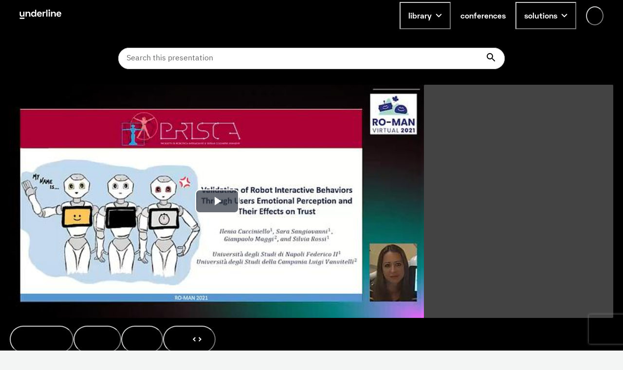

--- FILE ---
content_type: text/html; charset=utf-8
request_url: https://www.google.com/recaptcha/api2/anchor?ar=1&k=6LfMIycsAAAAAJ4hKx2k3-zkys8UaqgXkgRPVY06&co=aHR0cHM6Ly91bmRlcmxpbmUuaW86NDQz&hl=en&v=PoyoqOPhxBO7pBk68S4YbpHZ&size=invisible&anchor-ms=20000&execute-ms=30000&cb=h8ufcgpzp4hw
body_size: 48761
content:
<!DOCTYPE HTML><html dir="ltr" lang="en"><head><meta http-equiv="Content-Type" content="text/html; charset=UTF-8">
<meta http-equiv="X-UA-Compatible" content="IE=edge">
<title>reCAPTCHA</title>
<style type="text/css">
/* cyrillic-ext */
@font-face {
  font-family: 'Roboto';
  font-style: normal;
  font-weight: 400;
  font-stretch: 100%;
  src: url(//fonts.gstatic.com/s/roboto/v48/KFO7CnqEu92Fr1ME7kSn66aGLdTylUAMa3GUBHMdazTgWw.woff2) format('woff2');
  unicode-range: U+0460-052F, U+1C80-1C8A, U+20B4, U+2DE0-2DFF, U+A640-A69F, U+FE2E-FE2F;
}
/* cyrillic */
@font-face {
  font-family: 'Roboto';
  font-style: normal;
  font-weight: 400;
  font-stretch: 100%;
  src: url(//fonts.gstatic.com/s/roboto/v48/KFO7CnqEu92Fr1ME7kSn66aGLdTylUAMa3iUBHMdazTgWw.woff2) format('woff2');
  unicode-range: U+0301, U+0400-045F, U+0490-0491, U+04B0-04B1, U+2116;
}
/* greek-ext */
@font-face {
  font-family: 'Roboto';
  font-style: normal;
  font-weight: 400;
  font-stretch: 100%;
  src: url(//fonts.gstatic.com/s/roboto/v48/KFO7CnqEu92Fr1ME7kSn66aGLdTylUAMa3CUBHMdazTgWw.woff2) format('woff2');
  unicode-range: U+1F00-1FFF;
}
/* greek */
@font-face {
  font-family: 'Roboto';
  font-style: normal;
  font-weight: 400;
  font-stretch: 100%;
  src: url(//fonts.gstatic.com/s/roboto/v48/KFO7CnqEu92Fr1ME7kSn66aGLdTylUAMa3-UBHMdazTgWw.woff2) format('woff2');
  unicode-range: U+0370-0377, U+037A-037F, U+0384-038A, U+038C, U+038E-03A1, U+03A3-03FF;
}
/* math */
@font-face {
  font-family: 'Roboto';
  font-style: normal;
  font-weight: 400;
  font-stretch: 100%;
  src: url(//fonts.gstatic.com/s/roboto/v48/KFO7CnqEu92Fr1ME7kSn66aGLdTylUAMawCUBHMdazTgWw.woff2) format('woff2');
  unicode-range: U+0302-0303, U+0305, U+0307-0308, U+0310, U+0312, U+0315, U+031A, U+0326-0327, U+032C, U+032F-0330, U+0332-0333, U+0338, U+033A, U+0346, U+034D, U+0391-03A1, U+03A3-03A9, U+03B1-03C9, U+03D1, U+03D5-03D6, U+03F0-03F1, U+03F4-03F5, U+2016-2017, U+2034-2038, U+203C, U+2040, U+2043, U+2047, U+2050, U+2057, U+205F, U+2070-2071, U+2074-208E, U+2090-209C, U+20D0-20DC, U+20E1, U+20E5-20EF, U+2100-2112, U+2114-2115, U+2117-2121, U+2123-214F, U+2190, U+2192, U+2194-21AE, U+21B0-21E5, U+21F1-21F2, U+21F4-2211, U+2213-2214, U+2216-22FF, U+2308-230B, U+2310, U+2319, U+231C-2321, U+2336-237A, U+237C, U+2395, U+239B-23B7, U+23D0, U+23DC-23E1, U+2474-2475, U+25AF, U+25B3, U+25B7, U+25BD, U+25C1, U+25CA, U+25CC, U+25FB, U+266D-266F, U+27C0-27FF, U+2900-2AFF, U+2B0E-2B11, U+2B30-2B4C, U+2BFE, U+3030, U+FF5B, U+FF5D, U+1D400-1D7FF, U+1EE00-1EEFF;
}
/* symbols */
@font-face {
  font-family: 'Roboto';
  font-style: normal;
  font-weight: 400;
  font-stretch: 100%;
  src: url(//fonts.gstatic.com/s/roboto/v48/KFO7CnqEu92Fr1ME7kSn66aGLdTylUAMaxKUBHMdazTgWw.woff2) format('woff2');
  unicode-range: U+0001-000C, U+000E-001F, U+007F-009F, U+20DD-20E0, U+20E2-20E4, U+2150-218F, U+2190, U+2192, U+2194-2199, U+21AF, U+21E6-21F0, U+21F3, U+2218-2219, U+2299, U+22C4-22C6, U+2300-243F, U+2440-244A, U+2460-24FF, U+25A0-27BF, U+2800-28FF, U+2921-2922, U+2981, U+29BF, U+29EB, U+2B00-2BFF, U+4DC0-4DFF, U+FFF9-FFFB, U+10140-1018E, U+10190-1019C, U+101A0, U+101D0-101FD, U+102E0-102FB, U+10E60-10E7E, U+1D2C0-1D2D3, U+1D2E0-1D37F, U+1F000-1F0FF, U+1F100-1F1AD, U+1F1E6-1F1FF, U+1F30D-1F30F, U+1F315, U+1F31C, U+1F31E, U+1F320-1F32C, U+1F336, U+1F378, U+1F37D, U+1F382, U+1F393-1F39F, U+1F3A7-1F3A8, U+1F3AC-1F3AF, U+1F3C2, U+1F3C4-1F3C6, U+1F3CA-1F3CE, U+1F3D4-1F3E0, U+1F3ED, U+1F3F1-1F3F3, U+1F3F5-1F3F7, U+1F408, U+1F415, U+1F41F, U+1F426, U+1F43F, U+1F441-1F442, U+1F444, U+1F446-1F449, U+1F44C-1F44E, U+1F453, U+1F46A, U+1F47D, U+1F4A3, U+1F4B0, U+1F4B3, U+1F4B9, U+1F4BB, U+1F4BF, U+1F4C8-1F4CB, U+1F4D6, U+1F4DA, U+1F4DF, U+1F4E3-1F4E6, U+1F4EA-1F4ED, U+1F4F7, U+1F4F9-1F4FB, U+1F4FD-1F4FE, U+1F503, U+1F507-1F50B, U+1F50D, U+1F512-1F513, U+1F53E-1F54A, U+1F54F-1F5FA, U+1F610, U+1F650-1F67F, U+1F687, U+1F68D, U+1F691, U+1F694, U+1F698, U+1F6AD, U+1F6B2, U+1F6B9-1F6BA, U+1F6BC, U+1F6C6-1F6CF, U+1F6D3-1F6D7, U+1F6E0-1F6EA, U+1F6F0-1F6F3, U+1F6F7-1F6FC, U+1F700-1F7FF, U+1F800-1F80B, U+1F810-1F847, U+1F850-1F859, U+1F860-1F887, U+1F890-1F8AD, U+1F8B0-1F8BB, U+1F8C0-1F8C1, U+1F900-1F90B, U+1F93B, U+1F946, U+1F984, U+1F996, U+1F9E9, U+1FA00-1FA6F, U+1FA70-1FA7C, U+1FA80-1FA89, U+1FA8F-1FAC6, U+1FACE-1FADC, U+1FADF-1FAE9, U+1FAF0-1FAF8, U+1FB00-1FBFF;
}
/* vietnamese */
@font-face {
  font-family: 'Roboto';
  font-style: normal;
  font-weight: 400;
  font-stretch: 100%;
  src: url(//fonts.gstatic.com/s/roboto/v48/KFO7CnqEu92Fr1ME7kSn66aGLdTylUAMa3OUBHMdazTgWw.woff2) format('woff2');
  unicode-range: U+0102-0103, U+0110-0111, U+0128-0129, U+0168-0169, U+01A0-01A1, U+01AF-01B0, U+0300-0301, U+0303-0304, U+0308-0309, U+0323, U+0329, U+1EA0-1EF9, U+20AB;
}
/* latin-ext */
@font-face {
  font-family: 'Roboto';
  font-style: normal;
  font-weight: 400;
  font-stretch: 100%;
  src: url(//fonts.gstatic.com/s/roboto/v48/KFO7CnqEu92Fr1ME7kSn66aGLdTylUAMa3KUBHMdazTgWw.woff2) format('woff2');
  unicode-range: U+0100-02BA, U+02BD-02C5, U+02C7-02CC, U+02CE-02D7, U+02DD-02FF, U+0304, U+0308, U+0329, U+1D00-1DBF, U+1E00-1E9F, U+1EF2-1EFF, U+2020, U+20A0-20AB, U+20AD-20C0, U+2113, U+2C60-2C7F, U+A720-A7FF;
}
/* latin */
@font-face {
  font-family: 'Roboto';
  font-style: normal;
  font-weight: 400;
  font-stretch: 100%;
  src: url(//fonts.gstatic.com/s/roboto/v48/KFO7CnqEu92Fr1ME7kSn66aGLdTylUAMa3yUBHMdazQ.woff2) format('woff2');
  unicode-range: U+0000-00FF, U+0131, U+0152-0153, U+02BB-02BC, U+02C6, U+02DA, U+02DC, U+0304, U+0308, U+0329, U+2000-206F, U+20AC, U+2122, U+2191, U+2193, U+2212, U+2215, U+FEFF, U+FFFD;
}
/* cyrillic-ext */
@font-face {
  font-family: 'Roboto';
  font-style: normal;
  font-weight: 500;
  font-stretch: 100%;
  src: url(//fonts.gstatic.com/s/roboto/v48/KFO7CnqEu92Fr1ME7kSn66aGLdTylUAMa3GUBHMdazTgWw.woff2) format('woff2');
  unicode-range: U+0460-052F, U+1C80-1C8A, U+20B4, U+2DE0-2DFF, U+A640-A69F, U+FE2E-FE2F;
}
/* cyrillic */
@font-face {
  font-family: 'Roboto';
  font-style: normal;
  font-weight: 500;
  font-stretch: 100%;
  src: url(//fonts.gstatic.com/s/roboto/v48/KFO7CnqEu92Fr1ME7kSn66aGLdTylUAMa3iUBHMdazTgWw.woff2) format('woff2');
  unicode-range: U+0301, U+0400-045F, U+0490-0491, U+04B0-04B1, U+2116;
}
/* greek-ext */
@font-face {
  font-family: 'Roboto';
  font-style: normal;
  font-weight: 500;
  font-stretch: 100%;
  src: url(//fonts.gstatic.com/s/roboto/v48/KFO7CnqEu92Fr1ME7kSn66aGLdTylUAMa3CUBHMdazTgWw.woff2) format('woff2');
  unicode-range: U+1F00-1FFF;
}
/* greek */
@font-face {
  font-family: 'Roboto';
  font-style: normal;
  font-weight: 500;
  font-stretch: 100%;
  src: url(//fonts.gstatic.com/s/roboto/v48/KFO7CnqEu92Fr1ME7kSn66aGLdTylUAMa3-UBHMdazTgWw.woff2) format('woff2');
  unicode-range: U+0370-0377, U+037A-037F, U+0384-038A, U+038C, U+038E-03A1, U+03A3-03FF;
}
/* math */
@font-face {
  font-family: 'Roboto';
  font-style: normal;
  font-weight: 500;
  font-stretch: 100%;
  src: url(//fonts.gstatic.com/s/roboto/v48/KFO7CnqEu92Fr1ME7kSn66aGLdTylUAMawCUBHMdazTgWw.woff2) format('woff2');
  unicode-range: U+0302-0303, U+0305, U+0307-0308, U+0310, U+0312, U+0315, U+031A, U+0326-0327, U+032C, U+032F-0330, U+0332-0333, U+0338, U+033A, U+0346, U+034D, U+0391-03A1, U+03A3-03A9, U+03B1-03C9, U+03D1, U+03D5-03D6, U+03F0-03F1, U+03F4-03F5, U+2016-2017, U+2034-2038, U+203C, U+2040, U+2043, U+2047, U+2050, U+2057, U+205F, U+2070-2071, U+2074-208E, U+2090-209C, U+20D0-20DC, U+20E1, U+20E5-20EF, U+2100-2112, U+2114-2115, U+2117-2121, U+2123-214F, U+2190, U+2192, U+2194-21AE, U+21B0-21E5, U+21F1-21F2, U+21F4-2211, U+2213-2214, U+2216-22FF, U+2308-230B, U+2310, U+2319, U+231C-2321, U+2336-237A, U+237C, U+2395, U+239B-23B7, U+23D0, U+23DC-23E1, U+2474-2475, U+25AF, U+25B3, U+25B7, U+25BD, U+25C1, U+25CA, U+25CC, U+25FB, U+266D-266F, U+27C0-27FF, U+2900-2AFF, U+2B0E-2B11, U+2B30-2B4C, U+2BFE, U+3030, U+FF5B, U+FF5D, U+1D400-1D7FF, U+1EE00-1EEFF;
}
/* symbols */
@font-face {
  font-family: 'Roboto';
  font-style: normal;
  font-weight: 500;
  font-stretch: 100%;
  src: url(//fonts.gstatic.com/s/roboto/v48/KFO7CnqEu92Fr1ME7kSn66aGLdTylUAMaxKUBHMdazTgWw.woff2) format('woff2');
  unicode-range: U+0001-000C, U+000E-001F, U+007F-009F, U+20DD-20E0, U+20E2-20E4, U+2150-218F, U+2190, U+2192, U+2194-2199, U+21AF, U+21E6-21F0, U+21F3, U+2218-2219, U+2299, U+22C4-22C6, U+2300-243F, U+2440-244A, U+2460-24FF, U+25A0-27BF, U+2800-28FF, U+2921-2922, U+2981, U+29BF, U+29EB, U+2B00-2BFF, U+4DC0-4DFF, U+FFF9-FFFB, U+10140-1018E, U+10190-1019C, U+101A0, U+101D0-101FD, U+102E0-102FB, U+10E60-10E7E, U+1D2C0-1D2D3, U+1D2E0-1D37F, U+1F000-1F0FF, U+1F100-1F1AD, U+1F1E6-1F1FF, U+1F30D-1F30F, U+1F315, U+1F31C, U+1F31E, U+1F320-1F32C, U+1F336, U+1F378, U+1F37D, U+1F382, U+1F393-1F39F, U+1F3A7-1F3A8, U+1F3AC-1F3AF, U+1F3C2, U+1F3C4-1F3C6, U+1F3CA-1F3CE, U+1F3D4-1F3E0, U+1F3ED, U+1F3F1-1F3F3, U+1F3F5-1F3F7, U+1F408, U+1F415, U+1F41F, U+1F426, U+1F43F, U+1F441-1F442, U+1F444, U+1F446-1F449, U+1F44C-1F44E, U+1F453, U+1F46A, U+1F47D, U+1F4A3, U+1F4B0, U+1F4B3, U+1F4B9, U+1F4BB, U+1F4BF, U+1F4C8-1F4CB, U+1F4D6, U+1F4DA, U+1F4DF, U+1F4E3-1F4E6, U+1F4EA-1F4ED, U+1F4F7, U+1F4F9-1F4FB, U+1F4FD-1F4FE, U+1F503, U+1F507-1F50B, U+1F50D, U+1F512-1F513, U+1F53E-1F54A, U+1F54F-1F5FA, U+1F610, U+1F650-1F67F, U+1F687, U+1F68D, U+1F691, U+1F694, U+1F698, U+1F6AD, U+1F6B2, U+1F6B9-1F6BA, U+1F6BC, U+1F6C6-1F6CF, U+1F6D3-1F6D7, U+1F6E0-1F6EA, U+1F6F0-1F6F3, U+1F6F7-1F6FC, U+1F700-1F7FF, U+1F800-1F80B, U+1F810-1F847, U+1F850-1F859, U+1F860-1F887, U+1F890-1F8AD, U+1F8B0-1F8BB, U+1F8C0-1F8C1, U+1F900-1F90B, U+1F93B, U+1F946, U+1F984, U+1F996, U+1F9E9, U+1FA00-1FA6F, U+1FA70-1FA7C, U+1FA80-1FA89, U+1FA8F-1FAC6, U+1FACE-1FADC, U+1FADF-1FAE9, U+1FAF0-1FAF8, U+1FB00-1FBFF;
}
/* vietnamese */
@font-face {
  font-family: 'Roboto';
  font-style: normal;
  font-weight: 500;
  font-stretch: 100%;
  src: url(//fonts.gstatic.com/s/roboto/v48/KFO7CnqEu92Fr1ME7kSn66aGLdTylUAMa3OUBHMdazTgWw.woff2) format('woff2');
  unicode-range: U+0102-0103, U+0110-0111, U+0128-0129, U+0168-0169, U+01A0-01A1, U+01AF-01B0, U+0300-0301, U+0303-0304, U+0308-0309, U+0323, U+0329, U+1EA0-1EF9, U+20AB;
}
/* latin-ext */
@font-face {
  font-family: 'Roboto';
  font-style: normal;
  font-weight: 500;
  font-stretch: 100%;
  src: url(//fonts.gstatic.com/s/roboto/v48/KFO7CnqEu92Fr1ME7kSn66aGLdTylUAMa3KUBHMdazTgWw.woff2) format('woff2');
  unicode-range: U+0100-02BA, U+02BD-02C5, U+02C7-02CC, U+02CE-02D7, U+02DD-02FF, U+0304, U+0308, U+0329, U+1D00-1DBF, U+1E00-1E9F, U+1EF2-1EFF, U+2020, U+20A0-20AB, U+20AD-20C0, U+2113, U+2C60-2C7F, U+A720-A7FF;
}
/* latin */
@font-face {
  font-family: 'Roboto';
  font-style: normal;
  font-weight: 500;
  font-stretch: 100%;
  src: url(//fonts.gstatic.com/s/roboto/v48/KFO7CnqEu92Fr1ME7kSn66aGLdTylUAMa3yUBHMdazQ.woff2) format('woff2');
  unicode-range: U+0000-00FF, U+0131, U+0152-0153, U+02BB-02BC, U+02C6, U+02DA, U+02DC, U+0304, U+0308, U+0329, U+2000-206F, U+20AC, U+2122, U+2191, U+2193, U+2212, U+2215, U+FEFF, U+FFFD;
}
/* cyrillic-ext */
@font-face {
  font-family: 'Roboto';
  font-style: normal;
  font-weight: 900;
  font-stretch: 100%;
  src: url(//fonts.gstatic.com/s/roboto/v48/KFO7CnqEu92Fr1ME7kSn66aGLdTylUAMa3GUBHMdazTgWw.woff2) format('woff2');
  unicode-range: U+0460-052F, U+1C80-1C8A, U+20B4, U+2DE0-2DFF, U+A640-A69F, U+FE2E-FE2F;
}
/* cyrillic */
@font-face {
  font-family: 'Roboto';
  font-style: normal;
  font-weight: 900;
  font-stretch: 100%;
  src: url(//fonts.gstatic.com/s/roboto/v48/KFO7CnqEu92Fr1ME7kSn66aGLdTylUAMa3iUBHMdazTgWw.woff2) format('woff2');
  unicode-range: U+0301, U+0400-045F, U+0490-0491, U+04B0-04B1, U+2116;
}
/* greek-ext */
@font-face {
  font-family: 'Roboto';
  font-style: normal;
  font-weight: 900;
  font-stretch: 100%;
  src: url(//fonts.gstatic.com/s/roboto/v48/KFO7CnqEu92Fr1ME7kSn66aGLdTylUAMa3CUBHMdazTgWw.woff2) format('woff2');
  unicode-range: U+1F00-1FFF;
}
/* greek */
@font-face {
  font-family: 'Roboto';
  font-style: normal;
  font-weight: 900;
  font-stretch: 100%;
  src: url(//fonts.gstatic.com/s/roboto/v48/KFO7CnqEu92Fr1ME7kSn66aGLdTylUAMa3-UBHMdazTgWw.woff2) format('woff2');
  unicode-range: U+0370-0377, U+037A-037F, U+0384-038A, U+038C, U+038E-03A1, U+03A3-03FF;
}
/* math */
@font-face {
  font-family: 'Roboto';
  font-style: normal;
  font-weight: 900;
  font-stretch: 100%;
  src: url(//fonts.gstatic.com/s/roboto/v48/KFO7CnqEu92Fr1ME7kSn66aGLdTylUAMawCUBHMdazTgWw.woff2) format('woff2');
  unicode-range: U+0302-0303, U+0305, U+0307-0308, U+0310, U+0312, U+0315, U+031A, U+0326-0327, U+032C, U+032F-0330, U+0332-0333, U+0338, U+033A, U+0346, U+034D, U+0391-03A1, U+03A3-03A9, U+03B1-03C9, U+03D1, U+03D5-03D6, U+03F0-03F1, U+03F4-03F5, U+2016-2017, U+2034-2038, U+203C, U+2040, U+2043, U+2047, U+2050, U+2057, U+205F, U+2070-2071, U+2074-208E, U+2090-209C, U+20D0-20DC, U+20E1, U+20E5-20EF, U+2100-2112, U+2114-2115, U+2117-2121, U+2123-214F, U+2190, U+2192, U+2194-21AE, U+21B0-21E5, U+21F1-21F2, U+21F4-2211, U+2213-2214, U+2216-22FF, U+2308-230B, U+2310, U+2319, U+231C-2321, U+2336-237A, U+237C, U+2395, U+239B-23B7, U+23D0, U+23DC-23E1, U+2474-2475, U+25AF, U+25B3, U+25B7, U+25BD, U+25C1, U+25CA, U+25CC, U+25FB, U+266D-266F, U+27C0-27FF, U+2900-2AFF, U+2B0E-2B11, U+2B30-2B4C, U+2BFE, U+3030, U+FF5B, U+FF5D, U+1D400-1D7FF, U+1EE00-1EEFF;
}
/* symbols */
@font-face {
  font-family: 'Roboto';
  font-style: normal;
  font-weight: 900;
  font-stretch: 100%;
  src: url(//fonts.gstatic.com/s/roboto/v48/KFO7CnqEu92Fr1ME7kSn66aGLdTylUAMaxKUBHMdazTgWw.woff2) format('woff2');
  unicode-range: U+0001-000C, U+000E-001F, U+007F-009F, U+20DD-20E0, U+20E2-20E4, U+2150-218F, U+2190, U+2192, U+2194-2199, U+21AF, U+21E6-21F0, U+21F3, U+2218-2219, U+2299, U+22C4-22C6, U+2300-243F, U+2440-244A, U+2460-24FF, U+25A0-27BF, U+2800-28FF, U+2921-2922, U+2981, U+29BF, U+29EB, U+2B00-2BFF, U+4DC0-4DFF, U+FFF9-FFFB, U+10140-1018E, U+10190-1019C, U+101A0, U+101D0-101FD, U+102E0-102FB, U+10E60-10E7E, U+1D2C0-1D2D3, U+1D2E0-1D37F, U+1F000-1F0FF, U+1F100-1F1AD, U+1F1E6-1F1FF, U+1F30D-1F30F, U+1F315, U+1F31C, U+1F31E, U+1F320-1F32C, U+1F336, U+1F378, U+1F37D, U+1F382, U+1F393-1F39F, U+1F3A7-1F3A8, U+1F3AC-1F3AF, U+1F3C2, U+1F3C4-1F3C6, U+1F3CA-1F3CE, U+1F3D4-1F3E0, U+1F3ED, U+1F3F1-1F3F3, U+1F3F5-1F3F7, U+1F408, U+1F415, U+1F41F, U+1F426, U+1F43F, U+1F441-1F442, U+1F444, U+1F446-1F449, U+1F44C-1F44E, U+1F453, U+1F46A, U+1F47D, U+1F4A3, U+1F4B0, U+1F4B3, U+1F4B9, U+1F4BB, U+1F4BF, U+1F4C8-1F4CB, U+1F4D6, U+1F4DA, U+1F4DF, U+1F4E3-1F4E6, U+1F4EA-1F4ED, U+1F4F7, U+1F4F9-1F4FB, U+1F4FD-1F4FE, U+1F503, U+1F507-1F50B, U+1F50D, U+1F512-1F513, U+1F53E-1F54A, U+1F54F-1F5FA, U+1F610, U+1F650-1F67F, U+1F687, U+1F68D, U+1F691, U+1F694, U+1F698, U+1F6AD, U+1F6B2, U+1F6B9-1F6BA, U+1F6BC, U+1F6C6-1F6CF, U+1F6D3-1F6D7, U+1F6E0-1F6EA, U+1F6F0-1F6F3, U+1F6F7-1F6FC, U+1F700-1F7FF, U+1F800-1F80B, U+1F810-1F847, U+1F850-1F859, U+1F860-1F887, U+1F890-1F8AD, U+1F8B0-1F8BB, U+1F8C0-1F8C1, U+1F900-1F90B, U+1F93B, U+1F946, U+1F984, U+1F996, U+1F9E9, U+1FA00-1FA6F, U+1FA70-1FA7C, U+1FA80-1FA89, U+1FA8F-1FAC6, U+1FACE-1FADC, U+1FADF-1FAE9, U+1FAF0-1FAF8, U+1FB00-1FBFF;
}
/* vietnamese */
@font-face {
  font-family: 'Roboto';
  font-style: normal;
  font-weight: 900;
  font-stretch: 100%;
  src: url(//fonts.gstatic.com/s/roboto/v48/KFO7CnqEu92Fr1ME7kSn66aGLdTylUAMa3OUBHMdazTgWw.woff2) format('woff2');
  unicode-range: U+0102-0103, U+0110-0111, U+0128-0129, U+0168-0169, U+01A0-01A1, U+01AF-01B0, U+0300-0301, U+0303-0304, U+0308-0309, U+0323, U+0329, U+1EA0-1EF9, U+20AB;
}
/* latin-ext */
@font-face {
  font-family: 'Roboto';
  font-style: normal;
  font-weight: 900;
  font-stretch: 100%;
  src: url(//fonts.gstatic.com/s/roboto/v48/KFO7CnqEu92Fr1ME7kSn66aGLdTylUAMa3KUBHMdazTgWw.woff2) format('woff2');
  unicode-range: U+0100-02BA, U+02BD-02C5, U+02C7-02CC, U+02CE-02D7, U+02DD-02FF, U+0304, U+0308, U+0329, U+1D00-1DBF, U+1E00-1E9F, U+1EF2-1EFF, U+2020, U+20A0-20AB, U+20AD-20C0, U+2113, U+2C60-2C7F, U+A720-A7FF;
}
/* latin */
@font-face {
  font-family: 'Roboto';
  font-style: normal;
  font-weight: 900;
  font-stretch: 100%;
  src: url(//fonts.gstatic.com/s/roboto/v48/KFO7CnqEu92Fr1ME7kSn66aGLdTylUAMa3yUBHMdazQ.woff2) format('woff2');
  unicode-range: U+0000-00FF, U+0131, U+0152-0153, U+02BB-02BC, U+02C6, U+02DA, U+02DC, U+0304, U+0308, U+0329, U+2000-206F, U+20AC, U+2122, U+2191, U+2193, U+2212, U+2215, U+FEFF, U+FFFD;
}

</style>
<link rel="stylesheet" type="text/css" href="https://www.gstatic.com/recaptcha/releases/PoyoqOPhxBO7pBk68S4YbpHZ/styles__ltr.css">
<script nonce="3X43whqvJ1bNuDrc01UqLg" type="text/javascript">window['__recaptcha_api'] = 'https://www.google.com/recaptcha/api2/';</script>
<script type="text/javascript" src="https://www.gstatic.com/recaptcha/releases/PoyoqOPhxBO7pBk68S4YbpHZ/recaptcha__en.js" nonce="3X43whqvJ1bNuDrc01UqLg">
      
    </script></head>
<body><div id="rc-anchor-alert" class="rc-anchor-alert"></div>
<input type="hidden" id="recaptcha-token" value="[base64]">
<script type="text/javascript" nonce="3X43whqvJ1bNuDrc01UqLg">
      recaptcha.anchor.Main.init("[\x22ainput\x22,[\x22bgdata\x22,\x22\x22,\[base64]/[base64]/[base64]/bmV3IHJbeF0oY1swXSk6RT09Mj9uZXcgclt4XShjWzBdLGNbMV0pOkU9PTM/bmV3IHJbeF0oY1swXSxjWzFdLGNbMl0pOkU9PTQ/[base64]/[base64]/[base64]/[base64]/[base64]/[base64]/[base64]/[base64]\x22,\[base64]\x22,\x22LwMkw4XCkBMvcinCoxY7wrHCqyIPKcK4d8K9wpDDhFJFwqEiw5HCksKTwrjCvTckwpFLw6FbwpjDpxR/[base64]/wqxzwqxXTW1Bwo8BNsOmMcOVwrs9w67ChcOKw6wdKyvCj8O0w7HCtA7DisKNB8Obw7jDt8Ouw4TDksKDw67Djg4xO0keEcOvYRDDjjDCnlMKQlACeMOCw5XDn8KTY8K+w48bE8KVIMKzwqAjwrQlfMKBw70Owp7CrGMWQXM4wr/CrXzDtMKqJXjCq8KuwqE5wrDCqR/DjS4vw5IHNMKvwqQvwq8SMGHCmMK/w60nwovDmDnCikdyBlHDiMO2NwoTwr06wqFHRSTDjh/[base64]/DhsOHWsK3SVgsPcOcAMOkw73DmD3DqMO6wqYlw4VVPEpgw6jDtwEdfMO4wowRwo3CicK3IWsRw63DmgpPwonDphZQKVvCpnHDusOFYGlUw4bDmMO2w5cGwqDDhVDCmTvCm1XDvGIjCCDCssKAw61/OMKFOSpvwq0yw7caw7/DnycxNsKYw6bDg8K2wo/DiMKYAcKYKcOZMcORR8KbMsOXw7nCsMOpScK2RzVuwr3CkMKTIMKob8KiThXDvxbCpMO3wrDDtsOIfBphw5rDhsOpw7ZSw73Cv8OMwrLDk8KxKFvDpFrCql3DulHCk8KXBVfDpEMzaMKLw68/[base64]/DlMOqQG1dXsKsFsOFdFjDgsK9IARXw7sRFMK7R8KEFE9/HMOHw5DDjnIswr0jw7vDkXHDuwTDljYmXy3CvMO2wpLDtMK3M3XDg8OSbQtqLnAdwojCqcKWRcOyBTbCi8K3AjNxBzwDw6tKQsORwp/DgsObwpVhAsO4GGNLwrXCuwcDKMKMwq/[base64]/Dvn3CpifDssOdwpjDhmpvw5HCgcOjwpUhJcKYNsOqwrTCuG7CvQ/DnBQPZMKwdmTDphNBQ8K8w648w69YeMOoPjM4w43DgzpqZy8cw5PCl8ODJD/[base64]/ClsKYXU1oaHx/[base64]/RxnDtcK9ClvDk8K5elHCmx7CrcOJFwXCsQXDpsKXwp10fsO0F017w5dswonCpcKTw4JsQSwmw6PCpMKuLsOTw5DDtcOIw7plwpAbKwZhBR3DpsKGV3zDucOxwqPCqk/CkRvCiMK8A8KywpJTwrPCsWZQYTUIw5bCvQjCm8Kxw7XCtTcXwplEwqJmTsOywqfDrsO+LMK9wp9cwqx5w6YjbGVRAgXCvGrDv3HCtMOiOMO2WhsOw5k0asODW1QHw6zDmMOHQDPCl8KhIU99T8KkbcOQEmXDjDhLw6RBDy/DuhwKSnLCqMKqT8KHw7jDgwg2w6EuwoIKwq/CvGA2wpjCqsK4w5tjw53CsMK7w4s7C8KfworDmi9HYcK9K8O9AgIXw5lHVjHChcOiYcKQw6UWZ8KORmHDlxPCoMK8wqHDgsKbwrF2CsKUfcKdwq/Dj8Kaw7NAw53DixfCqsO9wrovTgYXPAsrwqTCpcKbc8O9fMKsfxzCuybCpMKqw6QIwokoLsOvST84w6bClsKJW3RYVS/CjMKtOlLDtW0SQ8OQHsKJfz4vwqbDjMOdwrrDhgZff8O2w4vDncKiw6Ekwo83w71ow6LDlsKRWsK/H8Onwq9LwrAMPcOsMUI2wovChRMmwqTCiSEVwq7CjnrDg1Y0w57CjcO4wo95JyrDpsOmwq0dO8O/YsK7w6glasOdFGZ/d2/DicKJQcOCHMONNyt7X8O6FsKwXEx6FBzDssOSw7ZLbMOkEXs4EXZ1w4TCoMOxRDjDrXLCsXLDlH7CusK8w5UvLcOVw4DCozXCh8KyVgvDoFk/[base64]/DozVZfwRDw6Jnw6/DjsKvwo/DqCpOwowQwp8TP0ghwqbDiMOpd8O6c8KaS8KmUX44wpclwo3DpF7Cjj/CiU1jLMKZwogqAcOHwospwpDDrV/Cu3hcwqbDgcKrw6nCjMORLcOUwoLDkcKfwr1yb8KuSzZww73CssOEwq3CrnI3HTULQMK3LUbDk8OQYCnCiMKcw5fDkMKEw6TChsOdcsOQw7bDiMOnbcK+f8KAwpEuMVnCuEZUasK/w4DClsKxV8OCQcORw4sFJFvCjj3DmghiLjtwczwtPl4Aw7EYw6ACwoDCi8K+JMKEw5bDsW1INlsed8KMWAnDusK2w4rDvsK/eXvCgcObL3/[base64]/[base64]/CrzbCtHAgwp7CkB1aE3DDqE9jwqzCtBDDm8OKQXlqDsO4w67Cp8KLw78LbMKpw6jCiAbCoCjDvxobw5RwLX4Cw4V3woxbw4YhOsKhcxnDq8O9QyTDhW7CtzTDpMKRYh0Yw5vCtMOPcjrDs8KObMK4wqQwUcOkw6QTWlAgQi0jw5LDpMOVWsO6w67Dm8OcV8O/[base64]/CiDvDgcOta8O0VAHDnRfCs07Cl8Orw4TDssORwozDoXoswoTDhsOGJsOYwp4KeMOgKcOow4ExAsOOwqEgfsOfwq7CrWlXIkfCsMK1ZjUXwrBnw7rCpsOiNcK5wqsEw7TDisOUVEk5IcOEHMOAwo/DqgDCgMOTwrfCmcOxasKFwqfDpMKRSTLCjcK4UsKSwrADFgoEGMOLw7dnGcOzwqnCh2rDmsKJcgvDknrDs8KcEsKew6vDo8K3w5I7w4Uaw6Ycw50QwrnDrXxgw4rDr8OjQWVbw4YSwo9Ew5EswokhXcKjwqTClRJHFcKTecKIw4TDhcK3ZBXCgU7DmsKYPsK/JUHCtsK9w4rDrMOdaWLCpU1Jw6cBw4nCowZaw5Z2HDHDucKqKsOvwqnCtxAGwqAGBTTCjyjCp1NbPMO9cjPDnCHClE/DvMKJSMKLQGzDvMOMOQQJScKIdn3CrcKFS8OvbsOQwrMCRgjDjMKPLsOVE8KlwojDusKCw5zDmnbChXQ3F8OBTGXDsMO9wqMmwo7Ds8KAwobCuAgywpgfwrzCo1/DizhNIClFSMObw4bDiMOfDMKPf8O9a8OTbDpjXhliX8K9wrxbSSfDtMO9wr3CuXkWw5/ClFVECMKdSTDDtcK4w4rDosOMaQBvO8OWcV3CmTIyw47CvcKVLMONw57DtxbDpzPDoW7DmQvCm8O4w6HDkcKhw4YLworCkUHDhMKCC11Tw60zwp/Co8OxwqPCg8OswqZmwoLCrMKYJ1fCnnLCll1YCsOdWMOWOTt4PyrDjV0lw5sPwrHDu243woEtw7s6AB/DmsO2woTDg8OGScK4MsOxcV3DjnHCllDDvsKyK2LClsKDEjI0w4XCvmrCnsKwwp3DmW/CoSMmw7F7SsOdM2Y/woU3PiXCmMO9w6Jiw5dsXSzDtmthwpIwwoPDsWvDusKxw65SN0DDiAnCv8K/CsKiwqNVwr0TIcOnw6fCnQrDhjnDrMOVYsO2S3bDgworIsOiIg4cw6TCkcOZTgXDu8KowoBIYAzCtsKAw5TDo8Opwpl3EkrClw7ChsKqJCxoDcOBP8Kxw4vCpMKcGVI/[base64]/Ch1UCe8OqwqgDwrjDjD/DvxrDr8KVwr/DplDCj8KPw4HDq8KDa1NUT8KhwrvCrcOmZG3DgDPCl8KwRmbCm8KgS8OowpvDvnPDtcOSw4DCpSRSw68tw53CtsOGwp3CqjZVXxDCkknCuMKwJMKuYwNbB1cWKcKNw5Rlw6DDoyI/w5VKw4doKksmwqcyAljClznDt0VTwot+w5bCncKIecKQJgIXwpjCssOVEx9YwrUMw69sZjrDv8O7w4QVRMKlwojDjyBYFsOFwqvDoFhdwr5fPcOCW1fCvXLChcO/w7h2w5nCl8KJwqDClMKXdEvDrsKewoAWLsOew7TDmWEvwqsWNDs5wpNDw7/[base64]/Ry/DhVHDqSluwqnDhcKDSgjDsj4eKMOowojDnmTDscO9wrFLwoBvCExzPlxQwonCicKZw60cFVzDoULDoMOQw5LCjCvDtsOleTjDjMK3IsKjFcK3wr/[base64]/wozCjMKtw7HCpCBjw5hmw5J8wr4VVcOzwropPjjCjcOofG/[base64]/S2gxwr3CmU4GKAEQwonDgMKyNMOuw6bDnsK3wpbDocK/[base64]/PwPCh8OwwoQKw5fDhwDDhsOLw77ChsKJDUA2w6pgw7okOcOCW8K0w4LCjsOEwr3DtMOww4MaVmzCtntWCDRKw7tcHcKCw6d/wrNKwpnDnMKybsOLLC/Cg2bDqnLCusOrSUYVwpTCgMKSVFrDnH0EwrjCmMKOw7rDtHkrwqIcIkjCoMO7wrt1wqEjwroIw7HCsynDpMKIJQzDvF42NgjDjcONw5vCjsKyQnVRwofDpMOZwo09w6oBw7dxAhXDhk/DlsKywrDDrcKOw5YwwqvClm/CmFNDw7PDh8OWZEFvwoM8w5LCuz0pTMKfDsO8dcOlE8O2wqPDrSPDocOHwqPCrndNCMO8LMOvRzDDkiVZOMKbcMKCw6bDhlAIBR/Dt8KUw7TDj8Kyw5s4HyrDvA/Cj3MJEmxFwqMMEMOCw6vDqsKywqPCn8OOw6vCkcK1L8Kyw4w/BMKYCBwwckHCqcOrw5shwocHwpwkb8O0wqnDgg5bwpAJZHVPwptOwrx+C8KHb8OIw5DCisOZwq9iw5nCgsKuwoTDm8Oxdx3DsSvDgxYdUDh3B0bCmcOMfcKQXMKOJ8OKCsOFZsOaEMO1w6HDvAAeb8KeYEEgw73ChTPDlsOowpfCkg/DpwkNwp8xwoDClFkDwpvDpMK5wq/Djl3DtFzDjBbCnWIhw7fComoQCMKuV23CkMOrB8K0w7LCijc1RMKCJ1zCi0vCuA0Sw5Ryw77CgRvDgU7DnX/CrG5xa8OENcK9C8OCRlDDpcKqwpJTw5vCjsO/wo3CjMKtwozDhsOvw6vDp8OTw5xOX0AoFXvCmsKxSVVUwpNjw6gkwpXDgk3ChMObf03ClSvDnnbCujQ6W2/[base64]/[base64]/wr/CgDnDn8OGw6Zbw6NfwoIgdsKMwrk6w51Ew7/[base64]/[base64]/DhHw9wrgDD3EAw67DgDDCvcOHw7odwo4iLXjCo8KpaMOwURMbOMOQwpnCi2HDm0vCtsKDbMKXw7xhw5PChXw3w7onwqnDv8OnXzY7w4ESe8KlDsK0HDVZw4nDs8OyYQl1wpDCvG4Yw7dqLcKTwqYUwpJIw5o1J8Kdw7gSw6k2fRJ/bcOSwo19woPCk2gVTWnDiiB1wqfDuMOzw7c+wpvCkHFCfcOIGcK6e1MiwqQMw5/DpcOjP8OOwqQ8w54KV8Kjw5obaRRlGcKENMOJw7XDs8OtdcOBaHnCjylBHn4HdGRnw6nCsMO7DsKpOMO1w57DoRvCg3PCtSROwo1Uw4XDm0k4OSlCUcOXVxtrw5vCjUHCgcKmw4pXwp/Cp8ODw5fCqcONw5V9woHCkHN6w7/Cr8KcwrbCoMOYw6/[base64]/[base64]/[base64]/wqnDtmDCvcKkQmTCoxjCs3FXL8OWw6ANw6/ChcKzwqpMw40Kw4ILE2EfLVQOLV/CkcK4ZsKZBicgA8OUwow6XcORw5tmZcKsUSxuwqlHEsObwqvChsO/T1VHw4lHw4vCuUjCssKuw4U9JADCtMOgw47CtwlCHcK/wpbCgFPDp8KIw7gew65uZ0/CiMK3wo/Dt0TCvsOCTsOhLVNXwoXCpCc+bScewpUEw7/CjcOswqvDiMOIworDtE3CtcKqw5Aaw64Sw6toEsKgw5XCnx/DpzHCkEBLH8OmasKzOHEXw7o7TsOwwqJwwpFtdsK4w6dBw79cYMK9wr5dPsKvM8Oww5lNwoIUCcOywqBIVSZIKndnw5gcCknDlEJcw7rDq0HDvMOBWx/Cm8OXwoXDuMOxw4cdwr5FeTQsS3F8HMOnw71kfFcOwqBxV8Kgwp7DlsKxaw/Di8KOw6gCARjCqRIZw457wpFcKcOEwqnCuDdJXMKcw4huwo7DuSTDjMKHTMKoQMOmG1/CohbCosOPwq/[base64]/wp8Hwr1vwrJuwqQ4YHnDlx97XTvCn8Kaw5BwC8Ohw7xVw4nCqzPDpnJ9w6/Dq8OAw6J5wpQoDsO5wr07I3V/[base64]/CoMKtL2Euw5VtE8Ozw6zCk0Y8LMOpBsO7UcOewr7CicO3w53Dmz4sRcKdGcKdbl8NwqnCp8OgC8KMRsK9PnIQw6zDqTcHLVUpw7LCpE/DhMKiw5/ChkPCgsOvejPCrMKPT8K2w7DCjgt4BcKVcMOHUsKSScOuwqPCmHnCgMKiRHsmwpplJMOkNXsMH8KWI8OhwrbDtMK4w5LCvsOPCMKHARlcw6TCvMOTw7ZkwoPDumzCjsOVwpjCqFXCnBPDq1Yyw4/CmmNPw7PCjDrDmm5twonDu2rDgsOKC1DCgsO8wppWdcKxGHs7GsKYw6ljw5PDt8Opw4fClRkCcsO4w7XDpMKWwrtYwpoEcsKOWWjDim3DlMKMwrHChMKDwoZHwprCunHCvT7Cg8Kgw5t+eW9cbX7CiWrDmy7CrsK/w5zDmMOBGcO4Q8Oswo0qX8KVwoBlwpV7woFbwrdOP8K5w6rDkD/CosKrREU5O8KxwqbDu3xTwrxibcK8BMO1XWzCn2ZuP1HCqB5/w4Y8XcKOCMKAw67Dky7CghbDscO4VcObwpPDpnjDsw/Ds2jCjTVsHMKwwpnCgTUlwrduw6LCp2UDBWZqRxsRw5nCoGXCmsKEDjLCvsOBQEQiwr0gwo9dwo9jw67DhHk/w4fDri7CrMOgPEvChjAxwrvComZ+KQfCuT8kM8O6N33Dg3cnw4rCqcKZwoQcMXjCkl0SGMKNFcOtwpHDhwrCukXDisOLXcKew6DCtcOnwr9VBAbDusKKdcK8w6BfbsKew6UgwrzDmMKwYcKAwoYBw5tkPMKEeBPDsMODw4tjwo/Cv8KSw5fChMOGLTHCncKPOy3DoQ3CrnLCl8KFw5dyZMOzfHtdJydbPQsRwozCo2skwrPDrELDg8O/woMBw67Chi0zASrCvXE4GVLDoyk1w4wjJjnCvcO1wp/[base64]/DlMKGw5gZwpbDksOCw4RqaQwIw6YYwobCkMK8a8KTwqxwcsK6w4FwPsOaw6dbNS/CtGbCoAbCtsKsT8Kzw5zCiDZew682w5R0wr9Iw7Rkw7QiwqEVwpzCshzDiB7Cuh7DkHRcw4h0HMKXw4U2KzZaPTEBw4x7wqsRwqnConNDb8OlS8K3X8KFw6nDmmJJCcOywqXDpsOmw4rCjsKow6LDuXh7wrA/CgPCjMKVw7F3MsKxRDZOwqgncsOVwp/[base64]/w5YCdis8wq5dACjCtsOtEMKrwqcpKMK5w4Q3worDsMKcwrrClMOgwrLCnsKbaRjCpi98wonDhwHCu1HDnsK8CcOiw7VcA8K2w61bfsKcw4peWlBRw5NvwofCucKiwq/Dn8KLWB4FZsOswqzCkU/CucO7WsKTwp7DrMOJw7PCghDDmsOawpRhBcO6HEIvYcOhIHnDkVsfX8OlaMO/wp50YsOywqHCrDEXDGECw64Lwp/DqcOtwrLCjMOlUyF5EcOTw5gUw5zCu11PbMKFwoHCicO8OR9ZDMOuw6lCwoPCnMK9LEPCqWzCmcKiw7NSw4zDh8KbdMKZOx3DksObFkHCvcOawrPDv8Kvwp9fw4fCvsKmUMKxZMORa3fDrcOUZMOvwosSY14ew7/DgsKHG20gQcOtw6MQwqrChMOXLMKiw447w4YiT0pMwocGw5VKEhhBw78twpbCusKmwozCjMOjCmPDr1fDvcOsw64owohMwp44w6giw456wp7DssO7RsKsY8Otc2I8wq3DjMKCw5rDusOlwrxnw43CtsORdhEqHsKZIcOGPUkiwo/DmcOHNcOoeQEdw6vComfCtmteBMKPVS9twrPCjcKcw7vDikR0wrwEwqbDtGHCpiDCqcOpwpvCkgVgU8K/wr7CtjLCtjQOw4t/wpfDkMOkFQVtw5sGwrfDgcO7w55LEmXDjsOBCcOGK8KWFjoZTjoXFsOcwqk0LA3CrcKMRsKFasKYwqLCmMOLwohTLcK0LcKjPT9AKMO6AMKgEMO/wrUpIMKiwqLDlMOQVk7DoVnDhMKNEsKVwqwdwrbDlsO8w4HCmsK0EkHCusOoGmnDhcKpw4HDlcK7QmnCmMKAccKlw6oMwqrChMOiERvCoyRFZMKcwrPCpwLCvlB9QFTDlcO4XVfCv3zCtsOJCwgyDnjDmhzCkcK1SxfDql/DjMO+UMOow50aw6rDnMORwqNiw57DgyRvwoLCojDChBrDgcOUw6EYWHHCrMOKwoTCp0jDicKLI8KAwpwSOMKbAn/[base64]/ChsK+P3vCrzpEVgbDpC7CrXzCpsKMRMKtdx3CgDBhZ8OGwozDqcOAw6wUbVVlw4glVTjCo0pDw4wFw5FGw7vCukHDvcKMwpjCjkbDsVAawqzDk8KmWcKyEmrDmcKbw6g3wpnCpG0TccKhB8K/wr9Mw7M6wpMzHcKhZDYOw6fDgcKjw7LCnG3DrsK/woAIw70QVmkmwo4bd2tpWMK5wqXDmSbClMO5GsO7wqRRwrbDkzJMwqzDhsKiwrdqDMOYYcKDwrxvw47DrMOoKcKyKUwmw6QowonCs8O3OsO8wrfCr8Klwq/[base64]/Ty3DhMO2w7NGw4XDtEEkcsK5w4Q8FDDDhFdBwrfCgcOlOsKpRcKGw54cTMOyw5/DpsO6w7tuVcKRw4vCgQFoRMK0wrXClFXCgcOTfFV1VMO1BMK/w5NQJMKHwoMuUVk3w7U1w5sqw4HCiADDtMKyHkwLwqY2w7MHwoE/w6dqNsK3FcKNS8OawpV+w5Q7wq/DvWBrwpVYw7fCrgHCkTYYCjhgw5hEbsKLwrrDpcOJwpHDv8Omw6gFwpk8w4AtwpI/[base64]/AMOVEg4xOcO4wqLDh8Kfwp7CkFjDn8OXM8KJw4TDlsKdMMKaX8KKw45RV0cCw5bCvHnChMOFX2LCiEvCuUYRw5/Dth1fPMOBwrjCrGLCvzpjw4JAwq3DkBbCm1jDh3DDlMK8MMOiw5FJeMOUKXbDmcKBw43CtjJVJcKKwoDCuHTCiGJoAcK1VGTDqMKRei/ClxLDu8OjCMK7wooiFHzCnmfClzhvwpfDomHDscK5wow3HjB9YjlcECwmHsOAw5sNUWbDl8OLw7/DlcONw7LCi23DosKQwrLDjsOCw5AcRSrDkkE9w6bDs8O9D8O7w7HDjDvCgWkHw74UwplpdMOOwofCgcOmbjVuPzfDgDcNworDvcK+w51banrDg00iw4ZTZMOiwpvCqnAkw6A0ecOdwo4ZwrgaUmdhwqwLMT8hFD/CqMOkw4Erw7/Cpl54KMKkZsKWwptOGwLCoTwawr4BAsOxwpdPAl/[base64]/DgsOYw4gwwrMjw5/Dm8K0FMKjwp/DlXdlRHXDnsOAw5drw7I5wo09w6vCtj8JGhRFXBhNR8KgMsOGTcO6wqDCsMKSYcOxw5ZCw5Viw7M2awrCtxA9cAXCiiHChcKxw7bClFVrR8Olw4XCmcKQScOHw7rCvkNEw7LChUoDwp48HcO5CErCjXxJQ8KmGcKXB8Kpw7gwwp0Sc8Ohw6/CkcOTSVbCmcKyw5jCmMKhw5RXwrA/VFMJwq7DuVsdEMKZVsKMQMOdw74JURbCpkZmMUBCwrrCqcKKw65NZMKMNGlkHQMgX8OLDzsMFcKrc8OmCCQsRcKOw4/[base64]/Ds8OpJjcLF8OpCMKbXMOiwrt5w7chCSbCgFcmAcKvw51swofCshHDugTDjSDDocOTwo3CqMKnbxo5bsKQw7HDr8OtwozCiMOpK0HCl1nDhMKsQcKDw4JMw6LCtsOpwrtzw5J+eDUww5fCnMKKDcOUw6BnwozDl1vCpBbCvcOuw4/DncKDc8KAw6Ecwo7CmcOGw5Zgwr/[base64]/CsT3DtMKfw58yw5l5wpzCmB3CjAVtC8OOw7HChcKYwqg2OcOCwozCh8K3LzfDnEHDs3zDn1ZQfXbDg8OJwqFGJSTDo2h3EnAVwoNkw5fClBJpQ8Ocw6V2WMKwf3wLw585dsK5w7gCwr14MHhcbsOOwqRNWB/Dr8O4LMK7w6dnJ8ODwp9KXmjDlBnCuy/DsE7Ds3BBwqgFQcOZwr8Uw5k2d2vDicOTFcKwwrrDlXHDvi5Qw5bDtEzDkF7DvcO7w4LDqxYwYVfDjcOxw6BOwoltUcOBG0vClMK7wobDlkcCIH/DtMO2w5BMT0fDsMK+w7ptw5DDpcKNXVRlGMKfw6lZw6/DlsKlfMOXw6PClsKPwpNdQEBAwqTCvRDDnsKGwpzCqcKLNsOwwpvDrQJKw7DDtXAjwqbCjFIBw7EAwo/DsiY3wq0bw43ClsOeex7CtHPCiyHDtRpFw7vDvHHDjCLCsVnCmcK7w6jCo3gXLMO1wq/DhFRQwpbDmEbCgTvDhcOrV8KdZCzCvMKWw6HCs1PDqTlwwq5pwp7CsMK+DMKMAcO1LsOiw6t7w7Fvw55kwqQAwp/CjknDusKPwpLDhMKbwoDDgcKtw5thJAvDgiRqw6ADasOrw7ZVCsOiWDYLwokrwqJcwp/Dr0PCniPDpFbDlWs6YV1DMcKPIDXDmcOgw7lnPsOWX8O/w57CuXTCncOXWcOqwoFNwpYkQwsrw6dwwoY0FMO2YsOWdktYwrDDuMOwwqjCqMONE8OUw5TDjcOobMKBAgnDnDDDpVPCgTXDqMOFwoTDjsOQw7HCvwlsGyAFUMK9w5zCqiRywqkUawTCpR3CpMO3w6nCrEHCiVbCl8OVw7TCg8K5wozDqS1/DMOgasKJNQ7Duj3CvVrDuMOOSR7CkF4Uwod9w6jDv8KUGk8Dwqwmw7bDhXnDol/CpyPDtsOOAAvDqTNtMUEHwrd9w7LCiMK0Zi4HwpsaN1clV1gRHWfDu8KcwrfDkXLDr0hubBoawrLCqVPCrBvDhsK9WkDDkMKwPgLCsMKEaysjDWtFGGg/GFTCoG5RwptHw7IDDMK5AsKEwprDrktHL8OZGTjCrcO5w5DCkMOXwqPCgsOHwozDhl3Dq8O8DsOAwpsOw7PCkE7CiF7DoUgLw5pIEcOeE2/CnMKww6VIVsKcG0PDojkYw7/Ct8ODTMK3wopLBMO8wph8cMOZw7Q3CsKGY8ODSw5WwqHDugjDrsOIFcKNwrvClMO0wpo1w4DCtW/CisOtw4rChEPDp8Kpwqo1w5nDiBVCwr9VKEHDkMKAwojCoCsTW8OldsKDNglxAVnCi8Kxw6PCh8KuwpR3wpTDh8O6FicQwoDCpmDCpMKmwpQlDcKOwobDr8OBBRvDtsKYaUzCniEZwq/Djhsow7kRwoocw5oFw5rDocKTRMKDw4NLMxYwe8Ktwp5mwrQOJh5CGgTDulLCrHdJw4LDhjR2G2Ufw6RBw5LDqsOVKMKQw4vDpcK1B8OiFsOkwopcw53Cg0p6w55fwqtwKcOIw4/[base64]/[base64]/CgFBNVQBtwrQVEHzCrMK/wq1/woAqwqXDrMK2w4URwpVmwpTDt8Oew6DCtFHDpsK+djQ1G110wq1VwrpqVcOgw6XDkWsqEzrDo8KhwpNuwqMoUsKSw6RQfGzDggBZwoU1wo/[base64]/[base64]/M8KCw6RiX8KKLsOBIxLCpx1bw6PCvVjCnMOobWzDscK7wq3Cq1s3wprCrMK1asOWwqPDlV8ALivCvsK2w6rCocKUJyhUfyI2a8KMwq3Cr8Kiw5zCuFXDpDDDqcKbw5/CpV1pXsKQXMO4cklnVsO1wq0/[base64]/[base64]/Dm8OCw4fCtcKDRsOVYcKOVXJHw4daw6rCh04eQMKbT3XDlW7CjsKGYW/Cg8KgNMOLcC95MMK/DcKPZXDCnAo+w64ZwrELfcOOw7HCh8K1w5PCr8Otw7gnwrE5w5LDh1DDjsOcwrrCtw7CtsOBwpQIWMKwFj/CrcO8DcKxdcOUwqrCvCvCnMK8cMKNPEYyw47CqcKYw5A5C8KRw4XCixvDlsKIJsKiw5tzw5PDs8O3worCoAUaw6I3w5DDvMOEOsKRw7zCvMO9a8OeLC8hw6hBwpoDwr/DjDHCvMO9LG8Rw6jDhcK/VCAIw73DlMOlw54/wrjDg8OAw4TDrFF8aXzCjg0Cwp3Dn8OgERzCnsO8acKxOcOWwrTDpxFJwrzCjxBxM3zDgsO2R2tTbwpOwohDw71ZMcKRaMKSJTpCMVXDsMKCeFNwwoQTw683GcOLfkwBwozDlSV2w4nCkFB4wqvCi8KjblRcWS0+CB89wqjCtMOjw7xsw6/DlETDo8KmIsOdCmrDicKMUMKOwpjCijPCgcOQa8KYXH7CujLCt8KvMw/Dh3jDtcKbdsOuMn8EPUNJECrClcOWw5RzwphSb1JVw7XDmsOJw4PDqcKewoDCrhEOesOWJwjCg1Rpw6fDhMOjEsOJwr/DgSjDtcKMwqBoQ8OmwrLDq8K5OhYwesOXw6rCgihbaBlGwo/DlMKYw5FLZyPDqsOsw5TDjMKTw7bCnykXwqg7wq/DkE/DgsOqbCxNPERGw65+esOsw40wQ1rDlcK+wr/Di3gBF8KGJsKhw5t5wrtXP8OMD1zDjnUXccOlw7xlwrkHaGxgwq4yblzCrSrDgMKfw5tRGcK4elzDrsOBw4zCvFvCjsOww57CrMOURMO/fmzCqsK+w6DCpyQHaUnDlELDpGTDhMKWdmN3f8KLHsOzLHwEKDZ7w5ZLOgTCv3ssD3lifMObXXTDisOlwo/DnHMfK8OTSz/CoBrDnMOtMGlRwpVONH7CsyMYw53DqTzDkcKlSj3Dt8Orw74eRsOZCcOeO2zCghMkwp7DmD/Ci8K/w6/DoMKAOgNPwrhXw7wXBcKHK8OWw5TConlpw6DDrz1pwofDmUnCqkF+wpYDO8KMeMKWwqljHRfCi20BJsKFXlrDmcOXwpFIwrZhw6M5wp/DjcKMwpHCkFrDnVFSA8OBEWNCf1XDnGBXw73CmgjCr8O9ABokw4s4JUUCw4DCjMO1f0nCnVI2dsOuMMK6UsKQccOawrspwrvCsg0OOGXDsF7DrnXCtEBMTcKAwoIdCcOzMRsRwr/CuMOmP0tzLMORDMKzw5HCrgvCr18kFjkgwq7CmxDCpmrDj2AvNRRAw7LCi0TDrsOawow0w5RgRkR1w75iCE12LMOtwoIgw5c9w5RdwqLDiMKjw47DjRDDvH7DtMKmUBxCalfDhcKPwp/Ch13CoAhTZyPDnsO0XcOpw7NiRMOdw4TDr8K7HcK+cMOGw603w4xZw5pRwqPCpEPCqH88dcKlw45Tw6MRIHREwpkHwqvDhMKCwrfDgRFsfMOfw4HCkTIUwpzDjMO3VsO0bXvCoXDDry/[base64]/F8OWw6U1PMKSworDn8KSwoDDnD8fw403UGF0B8OnwozCsTUdV8Kiw7rCqAd/[base64]/[base64]/wrTCmMOEw6zDlSXDsMK/[base64]/DqyJaesOAw4oQwr/Dv8KdJ8O8ZcKJw7zDv8OuZ0NMw43DnMKsw61Nw4TCpnzChsOFw5RFwogaw63Dh8O9w4gVdzXCtyAZwoMaw5XDtsOZwo0pNmgVwrxvw67Dvg/Ct8Osw7cnwqJxwoNYasOKwq7CqH9Ewr4QBk4Cw4DDmXbCqjV3w6Q3w7nCiELCph/DmcOXwqx6JcOIw7TClU8sNsOwwrgOw55BSsK1R8KAw5JDVw07wog3wpICGzZSwpENw6t3wpx0w5whDkQefwkZwopaFUxXIMO3EknDqlROJGVow5t4TsKNfUzDpknDkmVUT0HDjMK4wo95SmrCmw/[base64]/Cv8OqUw7CjAkzKcKcOWTCm8OLw6wIAcKMw60mL8KYGsKuw5jCocK4wqPCgsO1wpsKSMK4wrAnEis/woHCj8OZIhpAdANvwokqwpJXUsKDUcKpw5dDA8KbwpA5w7lxwrLCrz8kw6tgwp4dZG5IwqrCqm0RUcO3w7t7w5g/wqdTUcO1w73DtsKIwocXV8OqN03DpiXDj8O1wp/Dj3vCqBTClMKzw4/DohjDggHClxzDisKNw5vCjMOpDMOQw6AxI8K9a8K2KsO1FsKSw6s+w58yw4HDocKlwodpNcKrw6XDviBdcsKKw7lGwqwpw5k6w59vTMK9D8OVGMOvCSs+dDUkdgfDvD7CgMKPEMOzw7BLTxQrf8Omwo/[base64]/[base64]/Cp3XDr8OOw7ZHw67CmBHCg8KxPkbCtsOtRMK6Hn3Dv0bDlxFgwqFNw7VbworCnn3DksK8aH3Ct8OrGBfDhDbDjW8Pw7zDpDkHwq8vw4vCn2MkwrZ6bsKNKsKCwpjDjhkGw6XDhsOrQ8OlwpNRwqc9wo3ChnkSIX3ChHTCrMKDw5fCgUDDiFM2ZSg1CsKwwoFPwp/DjcKbwp7Dk3HCmTAkwpQ1ecKRw6rDo8O0w5PDsjY0woRqEsKTwqvDhMO0XHgZwrA3KMOUVMKQw54Abx/Dtlsvw57Ct8KdXV5SaVHDjsONO8O/worCiMKKfcKHwpoPE8OZJwbDpQLCr8KeYMOuwoDCp8KCwp01Hysvw7UNLTDDlsOtwrlrPAvDhybCtcK+woE/[base64]/Ct8OuHCrDiMOfworCncOxZGs2R8KRw5Ipwq7Cunl1ZjtNwoJww6skIW14cMO6w6VFXmLCqmjCoCU9wqPDrMOow4Y1w6nCmRVuw47Dv8KlTsO6TWo/Swt0w7bDiEjDhXdLDk3DvcOvWcOPw6stw4MEC8KTwrjDojnDih8kw4EufMKXZcKyw5/CrQxFwqdbdgnDnMOww4nDmE3DksOMwqZWwrMvG1fCrzQKW2bCvWvCl8KBA8OqDcKTwqrCpsOmw4RxM8OHwpR/YVDDrcKjOQPCpCBDLxzDuMO1w6HDkcO+wqJWwo/CtsK7w5lfw4BTw7M6w5bCtycXw4Q8wokEw68dfsKoecKOZsOjw5E8HcKWwpNQecOOw5YOwqVYwoMmw5rCmcOnNsOmw4/[base64]/CgTrDmSrCm8O2YcKIw6DDiH/[base64]/LxLCkFBWw4TCnsOJwqlcw6DDrU/DgcOqdSgeMCkxcxMec8K4w4rCmAJaZMORw5U3DsK2RWTClsOuwq3CrsOKwqxGMmAOVGwXfytuEsOOw6A6LCXCm8OEB8OWw4EUWHXDqRbCiX/CmMK2wqrDhVU8f0Abw7FfBw7Cgi0swo8OGcKWw5nChkzCmsOywrJJwpTCqsO0V8KSTBbCv8OUw5zCmMO1aMO4wqDCrMK/[base64]/wpDDp8OPdkrDqMO4PSAOR8O4NA3DhzvDt8OgF0XCmG4yA8K/wqLCh8K2WsOqw5jCuCxLwr4qwplxEWHCqsO8KMOvwpsKOERGCDdpAMKpWwN5fHzDjDFbQQkkwqLDrnLCkMODwo/DvsOkw65eEm7DjMOBw7oTQGTDtMOeXxcrwokIZkQfNcOtw7XCq8KJw4Jsw44sRn/CvV9ORsKvw6xbO8Knw4EHwrJbdMKRwqR2HVs8wqVjaMKTw41lwpXCg8KBLlDDkMKoeD5hw4Udw7pNeyHCtcOYMG3Cqg4SKyIVIgwKwr9rRD7DlRzDk8KuSQpzF8KvHsKAwr5ldAXDilfCiHcww6ENTWfDk8O/wqzDoHbDu8KIfsO8w4MeCTZ3PgDDp2Ndwr/[base64]/CpG5yw67DvMOvw5VBdFnDpcKHf8Kzw5VGTsOww4vDtMKXw4jCscKeEMOrwrrCmcKjTiQJFlJKJl8lwq06FAFqH1otDsK6b8KeRHbClcOaDz01w7/Dph7CosKHE8OaE8OJwpjCsSEFFjRsw7RJA8KMw70eHMKZw7nDlFLCrAAsw6/DmERPw79ODlpaw4TCscO1M3rDm8K9FcOFS8KcdcKGw43ClGfDmMKTB8OiNmLDhSPCpMOGw4DCtBJOfsOXwphbYH5RUU/Cq0gVLsKkw65ywoYZJWjCrnnCo0oGwpJXw7/[base64]/KA1PTcO8wpDCh1jClcKiwrfDmX0UVkTCj8O6w4/CjsOwwp3Crk9FwofDt8Oqwo1Sw6cDw5kXX3MFw5vDgsKkXBjCnMOWeCLDqE/[base64]/CnsOTQMKYL8OSHsKKS8Kkw4zDnW3DskrCo1YxAsKyYMKaB8Klw4MpIwUqwqlXZwQRcsO/Xm02JsKMUU8vw5vCrypVGzlCKsO8wrEQZlPCusONKsKEwqzDlDkKdcOBwoJt\x22],null,[\x22conf\x22,null,\x226LfMIycsAAAAAJ4hKx2k3-zkys8UaqgXkgRPVY06\x22,0,null,null,null,1,[21,125,63,73,95,87,41,43,42,83,102,105,109,121],[1017145,449],0,null,null,null,null,0,null,0,null,700,1,null,0,\[base64]/76lBhnEnQkZnOKMAhk\\u003d\x22,0,1,null,null,1,null,0,0,null,null,null,0],\x22https://underline.io:443\x22,null,[3,1,1],null,null,null,1,3600,[\x22https://www.google.com/intl/en/policies/privacy/\x22,\x22https://www.google.com/intl/en/policies/terms/\x22],\x22vIiBm5d4hAKCj3EDWMIF/MgwWya2vh/hzeZSvS4CrhY\\u003d\x22,1,0,null,1,1768912827524,0,0,[21,62,153,18,74],null,[95,77,182,4],\x22RC-QoLeqMXNpvfpNg\x22,null,null,null,null,null,\x220dAFcWeA55TNoVEOsBt0_TZ2BNm1q9IOH3yDP71Vxn_gqYVspDxnGFYHVCYIEFSPRR4zRIbv-VHeckiuem5N1Hr6OPBjfiD8hi6g\x22,1768995627497]");
    </script></body></html>